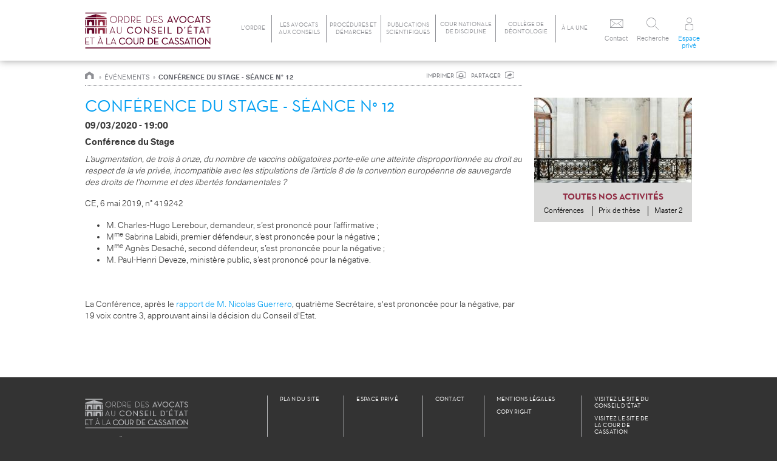

--- FILE ---
content_type: text/html; charset=UTF-8
request_url: https://www.ordre-avocats-cassation.fr/evenements/2019/conference-du-stage-seance-ndeg-12
body_size: 7701
content:
<!DOCTYPE html>
<html lang="fr" dir="ltr" prefix="content: http://purl.org/rss/1.0/modules/content/  dc: http://purl.org/dc/terms/  foaf: http://xmlns.com/foaf/0.1/  og: http://ogp.me/ns#  rdfs: http://www.w3.org/2000/01/rdf-schema#  schema: http://schema.org/  sioc: http://rdfs.org/sioc/ns#  sioct: http://rdfs.org/sioc/types#  skos: http://www.w3.org/2004/02/skos/core#  xsd: http://www.w3.org/2001/XMLSchema# ">
  <head>
    <meta charset="utf-8" />
<script async src="https://www.googletagmanager.com/gtag/js?id=UA-120853677-1"></script>
<script>window.dataLayer = window.dataLayer || [];function gtag(){dataLayer.push(arguments)};gtag("js", new Date());gtag("set", "developer_id.dMDhkMT", true);gtag("config", "UA-120853677-1", {"groups":"default","anonymize_ip":true,"page_placeholder":"PLACEHOLDER_page_path","allow_ad_personalization_signals":false});</script>
<meta name="description" content="L’augmentation, de trois à onze, du nombre de vaccins obligatoires porte-elle une atteinte disproportionnée au droit au respect de la vie privée, incompatible avec les stipulations de l’article 8 de la convention européenne de sauvegarde des droits de l’homme et des libertés fondamentales ? CE, 6 mai 2019, n° 419242" />
<link rel="canonical" href="https://www.ordre-avocats-cassation.fr/evenements/2019/conference-du-stage-seance-ndeg-12" />
<meta name="Generator" content="Drupal 10 (https://www.drupal.org)" />
<meta name="MobileOptimized" content="width" />
<meta name="HandheldFriendly" content="true" />
<meta name="viewport" content="width=device-width, initial-scale=1.0" />
<link rel="icon" href="/sites/default/files/favicon.ico" type="image/vnd.microsoft.icon" />
<script>window.a2a_config=window.a2a_config||{};a2a_config.callbacks=[];a2a_config.overlays=[];a2a_config.templates={};</script>

    <title>Conférence du Stage - Séance n° 12 | Ordre des Avocats aux Conseils d&#039;État et à la Cour de Cassation</title>
    <link rel="stylesheet" media="all" href="/sites/default/files/css/css_uBp3no_sA_R7waO5bknJlXkZaW9fPX1wYdiw4KhIHQI.css?delta=0&amp;language=fr&amp;theme=oacecc&amp;include=eJw1zFEKwzAMA9ALpc2ZVEcrBSeGKNtIT7-yrT_iCYFQygi0mfHH-ujRRjKHNPMG8XalhJ26e4tybdF5qVf4cTIFjGZ599jgi0lJU4P1d_Q6-Fb-5lqjPJ0fRtAxAQ" />
<link rel="stylesheet" media="all" href="/sites/default/files/css/css_zvcGskC9Xmb2Je9Gl-o5FFDSjzR3ZLpCQ4IiT_9RXOM.css?delta=1&amp;language=fr&amp;theme=oacecc&amp;include=eJw1zFEKwzAMA9ALpc2ZVEcrBSeGKNtIT7-yrT_iCYFQygi0mfHH-ujRRjKHNPMG8XalhJ26e4tybdF5qVf4cTIFjGZ599jgi0lJU4P1d_Q6-Fb-5lqjPJ0fRtAxAQ" />
<link rel="stylesheet" media="print" href="/sites/default/files/css/css_4A0v1azFD3NXAvs5LbQaQkQmN382vQStVo10v2YCbL4.css?delta=2&amp;language=fr&amp;theme=oacecc&amp;include=eJw1zFEKwzAMA9ALpc2ZVEcrBSeGKNtIT7-yrT_iCYFQygi0mfHH-ujRRjKHNPMG8XalhJ26e4tybdF5qVf4cTIFjGZ599jgi0lJU4P1d_Q6-Fb-5lqjPJ0fRtAxAQ" />
<link rel="stylesheet" media="all" href="/sites/default/files/css/css_J4cjXZjA-RCmd9VbTy5Pzaco8I480OfQ6jluygfNwS0.css?delta=3&amp;language=fr&amp;theme=oacecc&amp;include=eJw1zFEKwzAMA9ALpc2ZVEcrBSeGKNtIT7-yrT_iCYFQygi0mfHH-ujRRjKHNPMG8XalhJ26e4tybdF5qVf4cTIFjGZ599jgi0lJU4P1d_Q6-Fb-5lqjPJ0fRtAxAQ" />

    
  </head>
  <body class="one-sidebar sidebar-second front path-node page-node-type-evenement">
        <a href="#main-content" class="visually-hidden focusable skip-link">
      Aller au contenu principal
    </a>
    
      <div class="dialog-off-canvas-main-canvas" data-off-canvas-main-canvas>
    


<div id="page-wrapper" >
  <div id="page">
    <div id="header" class="without-secondary-menu">
      <div class="section clearfix">
        <div class="logo-wrapper">
                      <a href="https://www.ordre-avocats-cassation.fr/" title="&nbsp;" rel="home" id="logo" class="logo logo-header">
            </a>
                    <button id="burger" class="open-main-nav">
            <span class="burger"></span>
            <span class="burger-text">Menu</span>
          </button>
                      <div id="menu-mobile">
              <div class="section">
                  <div class="region region-menu-mobile">
    <nav role="navigation" aria-labelledby="block-navigationprincipale-menu" id="block-navigationprincipale" class="block-menu-block-10 block block-menu navigation menu--main">
            
  <h2 class="visually-hidden" id="block-navigationprincipale-menu">Menu mobile</h2>
  

        
        <div class="menu-block-wrapper">
<ul class="menu clearfix">
                  <li class="menu-item menu-item--expanded expanded menu-mlid-3870 first">
                  <span class="nolink">L&#039;Ordre</span>
                                    <ul class="menu clearfix">
                    <li class="menu-item menu-mlid-3876 first">
                                <a href="/lordre/organisation-et-missions-de-lordre" title="Organisation et missions de l’Ordre" data-drupal-link-system-path="node/27">              Organisation et missions de l’Ordre
            </a>
                      </li>
                <li class="menu-item menu-mlid-3877">
                                <a href="/mot-presidente/2024/le-mot-du-president-1" title="Le mot du président" data-drupal-link-system-path="node/443">              Le mot du président
            </a>
                      </li>
                <li class="menu-item menu-mlid-4186">
                                <a href="/lordre/le-conseil-de-lordre" title="Le Conseil de l’Ordre" data-drupal-link-system-path="node/113">              Le Conseil de l’Ordre
            </a>
                      </li>
                <li class="menu-item menu-item--expanded expanded menu-mlid-4169">
                  <span class="nolink">Tableau de l&#039;Ordre</span>
                                    <ul class="menu clearfix">
                    <li class="menu-item first">
                                <a href="/ordre/avocats" data-drupal-link-system-path="ordre/avocats">              Avocats
            </a>
                      </li>
                <li class="menu-item">
                                <a href="/ordre/societes-civiles-professionnelles" data-drupal-link-system-path="ordre/societes-civiles-professionnelles">              Sociétés
            </a>
                      </li>
                <li class="menu-item last">
                                <a href="/ordre/avocats-honoraires" data-drupal-link-system-path="ordre/avocats-honoraires">              Avocats honoraires
            </a>
                      </li>
      </ul>
      
              </li>
                <li class="menu-item menu-mlid-4187">
                                <a href="/lordre/lifrac-et-le-capac" title="L’IFRAC et le CAPAC" data-drupal-link-system-path="node/114">              L’Ifrac et le Capac
            </a>
                      </li>
                <li class="menu-item menu-mlid-3922">
                                <a href="/lordre/la-conference-du-stage" title="La Conférence du stage" data-drupal-link-system-path="node/33">              La Conférence du stage
            </a>
                      </li>
                <li class="menu-item menu-item--expanded expanded menu-mlid-3951 last">
                  <span class="nolink">Activités scientifiques</span>
                                    <ul class="menu clearfix">
                    <li class="menu-item first">
                                <a href="/conferences-et-colloques" title="Conférences et colloques" data-drupal-link-system-path="node/49">              Conférences et colloques
            </a>
                      </li>
                <li class="menu-item">
                                <a href="/le-prix-de-these" title="Prix de thèse" data-drupal-link-system-path="node/48">              Prix de thèse
            </a>
                      </li>
                <li class="menu-item last">
                                <a href="/le-master-2-justice-et-droit-du-proces-universite-paris-pantheon-assas" title="Master 2 Justice et droit du procès (Paris II)" data-drupal-link-system-path="node/50">              Master 2 Justice et droit du procès (Paris II)
            </a>
                      </li>
      </ul>
      
              </li>
      </ul>
      
              </li>
                <li class="menu-item menu-item--expanded expanded menu-mlid-3871">
                  <span class="nolink">Les avocats aux conseils</span>
                                    <ul class="menu clearfix">
                    <li class="menu-item menu-mlid-3920 first">
                                <a href="/les-avocats-aux-conseils/competences-et-missions-des-avocats-aux-conseils" title="Compétences et missions des avocats au conseil" data-drupal-link-system-path="node/31">              Compétences et missions des avocats aux conseils
            </a>
                      </li>
                <li class="menu-item menu-mlid-3939">
                                <a href="/pourquoi-et-comment-saisir-un-avocat-aux-conseils" title="Pourquoi et comment saisir un avocat aux Conseils ?" data-drupal-link-system-path="node/42">              Pourquoi et comment saisir un avocat aux conseils ?
            </a>
                      </li>
                <li class="menu-item menu-mlid-4130">
                                <a href="/les-avocats-aux-conseils/deontologie-et-honoraires" title="Déontologie et honoraires" data-drupal-link-system-path="node/54">              Déontologie et honoraires
            </a>
                      </li>
                <li class="menu-item menu-mlid-5054">
                                <a href="/annuaire/b" data-drupal-link-system-path="annuaire/b">              Annuaire
            </a>
                      </li>
                <li class="menu-item menu-mlid-3921">
                                <a href="/les-avocats-aux-conseils/comment-devenir-avocat-aux-conseils" title="Comment devenir avocat aux conseils ?" data-drupal-link-system-path="node/32">              Comment devenir avocat aux conseils ?
            </a>
                      </li>
                <li class="menu-item menu-mlid-4128">
                                <a href="/les-avocats-aux-conseils/les-collaborateurs-davocats-aux-conseils" title="Les collaborateurs d&#039;avocats aux conseils" data-drupal-link-system-path="node/53">              Les collaborateurs d'avocats aux conseils
            </a>
                      </li>
                <li class="menu-item menu-mlid-5055 last">
                                <a href="/emplois/offres" data-drupal-link-system-path="emplois/offres">              Offres d'emploi
            </a>
                      </li>
      </ul>
      
              </li>
                <li class="menu-item menu-item--expanded expanded menu-mlid-3872">
                  <span class="nolink">Procédures et démarches</span>
                                    <ul class="menu clearfix">
                    <li class="menu-item menu-mlid-4131 first">
                                <a href="/procedures-et-demarches/le-conseil-detat-et-les-autres-juridictions-administratives" title="Le Conseil d&#039;État et les autres juridictions administratives" data-drupal-link-system-path="node/55">              Le Conseil d'État et les autres juridictions administratives
            </a>
                      </li>
                <li class="menu-item menu-mlid-4132">
                                <a href="/procedures-et-demarches/la-cour-de-cassation" title="La Cour de cassation" data-drupal-link-system-path="node/56">              La Cour de cassation
            </a>
                      </li>
                <li class="menu-item menu-mlid-4133">
                                <a href="/procedures-et-demarches/le-conseil-constitutionnel" title="Le Conseil constitutionnel" data-drupal-link-system-path="node/57">              Le Conseil constitutionnel
            </a>
                      </li>
                <li class="menu-item menu-item--expanded expanded menu-mlid-4134">
                  <span class="nolink">Les juridictions européennes</span>
                                    <ul class="menu clearfix">
                    <li class="menu-item first">
                                <a href="/les-juridictions-europeennes/la-cour-europeenne-des-droits-de-lhomme" title="La Cour européenne des droits de l’homme" data-drupal-link-system-path="node/132">              La Cour européenne des droits de l’homme (CEDH)
            </a>
                      </li>
                <li class="menu-item last">
                                <a href="/les-juridictions-europeennes/la-cour-de-justice-de-lunion-europeenne-cjue" title="La Cour de justice de l’Union européenne (CJUE)" data-drupal-link-system-path="node/133">              La Cour de justice de l’Union européenne (CJUE)
            </a>
                      </li>
      </ul>
      
              </li>
                <li class="menu-item menu-mlid-4135">
                                <a href="/procedures-et-demarches/laide-juridictionnelle" title="L&#039;Aide juridictionnelle" data-drupal-link-system-path="node/59">              L'aide juridictionnelle
            </a>
                      </li>
                <li class="menu-item menu-mlid-4136">
                                <a href="/procedures-et-demarches/les-consultations-gratuites" title="Consultations gratuites" data-drupal-link-system-path="node/60">              Consultations gratuites
            </a>
                      </li>
                <li class="menu-item menu-mlid-4400 last">
                                <a href="/la-mediation-de-la-consommation" title="La médiation de la consommation" data-drupal-link-system-path="node/131">              La médiation de la consommation
            </a>
                      </li>
      </ul>
      
              </li>
                <li class="menu-item menu-item--expanded expanded menu-mlid-3875">
                  <span class="nolink">Publications scientifiques</span>
                                    <ul class="menu clearfix">
                    <li class="menu-item menu-mlid-4145 first">
                                <a href="/publications-scientifiques/revue-justice-cassation" title="Revue « Justice &amp; Cassation »" data-drupal-link-system-path="node/77">              Revue « Justice & Cassation »
            </a>
                      </li>
                <li class="menu-item menu-mlid-4146 last">
                                <a href="/publications-scientifiques/conferences-et-colloques" title="Conférences et colloques" data-drupal-link-system-path="node/78">              Conférences et colloques
            </a>
                      </li>
      </ul>
      
              </li>
                <li class="menu-item menu-mlid-5065">
                                <a href="/la-cour-nationale-de-discipline-aupres-de-lordre-des-avocats-au-conseil-detat-et-la-cour-de" data-drupal-link-system-path="node/3192">              Cour nationale de discipline
            </a>
                      </li>
                <li class="menu-item menu-mlid-5066">
                                <a href="/le-college-de-deontologie-aupres-de-lordre-des-avocats-au-conseil-detat-et-la-cour-de-cassation" data-drupal-link-system-path="node/3193">              Collège de déontologie
            </a>
                      </li>
                <li class="menu-item menu-item--expanded expanded menu-mlid-3873 last">
                  <span class="nolink">À la une</span>
                                    <ul class="menu clearfix">
                    <li class="menu-item menu-item--collapsed menu-mlid-4139 first">
                                <a href="/a-la-une/question-actualite" title="Question d&#039;actualité" data-drupal-link-system-path="node/75">              Actualités
            </a>
                      </li>
                <li class="menu-item menu-mlid-4140">
                                <a href="/a-la-une/evenements" title="Événements" data-drupal-link-system-path="node/73">              Événements
            </a>
                      </li>
                <li class="menu-item menu-mlid-4141 last">
                                <a href="/a-la-une/agenda" title="Agenda" data-drupal-link-system-path="node/74">              Agenda
            </a>
                      </li>
      </ul>
      
              </li>
      </ul>
      </div>
      


  </nav>
<nav role="navigation" aria-labelledby="block-menuprive-2-menu" id="block-menuprive-2" class="block-menu-block-10 block block-menu navigation menu--menu-menu-prive">
            
  <h2 class="visually-hidden" id="block-menuprive-2-menu">Menu prive</h2>
  

        
        <div class="menu-block-wrapper">
<ul class="menu clearfix">
                  <li class="menu-item menu-mlid-4491 first">
                                <a href="/prive/agenda" title="Agenda" data-drupal-link-system-path="node/205">              Agenda
            </a>
                      </li>
                <li class="menu-item menu-mlid-5052 last">
                                <a href="/prive/forums" data-drupal-link-system-path="forum">              Le forum
            </a>
                      </li>
      </ul>
      </div>
      


  </nav>

  </div>

              </div>
            </div> <!-- /.section, /#menu-mobile -->
                  </div>

                  <div id="name-and-slogan" class="element-invisible">

                              <h1 id="site-name" class="element-invisible">
              <a href="/" title="&nbsp;" rel="home"><span>Ordre des Avocats aux Conseils d&#039;État et à la Cour de Cassation</span></a>
            </h1>
                  
              </div> <!-- /#name-and-slogan -->
            
        <div class="region region-header">
    <nav role="navigation" aria-labelledby="block-oacecc-main-menu-menu" id="block-oacecc-main-menu" class="block-menu-block-1 block block-menu navigation menu--main">
            
  <h2 class="visually-hidden" id="block-oacecc-main-menu-menu">Navigation principale</h2>
  

        
        <div class="menu-block-wrapper">
<ul class="menu clearfix">
                  <li class="menu-item menu-item--expanded expanded menu-mlid-3870 first">
                  <span class="nolink">L&#039;Ordre</span>
                                    <ul class="menu clearfix">
                    <li class="menu-item menu-mlid-3876 first">
                                <a href="/lordre/organisation-et-missions-de-lordre" title="Organisation et missions de l’Ordre" data-drupal-link-system-path="node/27">              Organisation et missions de l’Ordre
            </a>
                      </li>
                <li class="menu-item menu-mlid-3877">
                                <a href="/mot-presidente/2024/le-mot-du-president-1" title="Le mot du président" data-drupal-link-system-path="node/443">              Le mot du président
            </a>
                      </li>
                <li class="menu-item menu-mlid-4186">
                                <a href="/lordre/le-conseil-de-lordre" title="Le Conseil de l’Ordre" data-drupal-link-system-path="node/113">              Le Conseil de l’Ordre
            </a>
                      </li>
                <li class="menu-item menu-item--expanded expanded menu-mlid-4169">
                  <span class="nolink">Tableau de l&#039;Ordre</span>
                                    <ul class="menu clearfix">
                    <li class="menu-item first">
                                <a href="/ordre/avocats" data-drupal-link-system-path="ordre/avocats">              Avocats
            </a>
                      </li>
                <li class="menu-item">
                                <a href="/ordre/societes-civiles-professionnelles" data-drupal-link-system-path="ordre/societes-civiles-professionnelles">              Sociétés
            </a>
                      </li>
                <li class="menu-item last">
                                <a href="/ordre/avocats-honoraires" data-drupal-link-system-path="ordre/avocats-honoraires">              Avocats honoraires
            </a>
                      </li>
      </ul>
      
              </li>
                <li class="menu-item menu-mlid-4187">
                                <a href="/lordre/lifrac-et-le-capac" title="L’IFRAC et le CAPAC" data-drupal-link-system-path="node/114">              L’Ifrac et le Capac
            </a>
                      </li>
                <li class="menu-item menu-mlid-3922">
                                <a href="/lordre/la-conference-du-stage" title="La Conférence du stage" data-drupal-link-system-path="node/33">              La Conférence du stage
            </a>
                      </li>
                <li class="menu-item menu-item--expanded expanded menu-mlid-3951 last">
                  <span class="nolink">Activités scientifiques</span>
                                    <ul class="menu clearfix">
                    <li class="menu-item first">
                                <a href="/conferences-et-colloques" title="Conférences et colloques" data-drupal-link-system-path="node/49">              Conférences et colloques
            </a>
                      </li>
                <li class="menu-item">
                                <a href="/le-prix-de-these" title="Prix de thèse" data-drupal-link-system-path="node/48">              Prix de thèse
            </a>
                      </li>
                <li class="menu-item last">
                                <a href="/le-master-2-justice-et-droit-du-proces-universite-paris-pantheon-assas" title="Master 2 Justice et droit du procès (Paris II)" data-drupal-link-system-path="node/50">              Master 2 Justice et droit du procès (Paris II)
            </a>
                      </li>
      </ul>
      
              </li>
      </ul>
      
              </li>
                <li class="menu-item menu-item--expanded expanded menu-mlid-3871">
                  <span class="nolink">Les avocats aux conseils</span>
                                    <ul class="menu clearfix">
                    <li class="menu-item menu-mlid-3920 first">
                                <a href="/les-avocats-aux-conseils/competences-et-missions-des-avocats-aux-conseils" title="Compétences et missions des avocats au conseil" data-drupal-link-system-path="node/31">              Compétences et missions des avocats aux conseils
            </a>
                      </li>
                <li class="menu-item menu-mlid-3939">
                                <a href="/pourquoi-et-comment-saisir-un-avocat-aux-conseils" title="Pourquoi et comment saisir un avocat aux Conseils ?" data-drupal-link-system-path="node/42">              Pourquoi et comment saisir un avocat aux conseils ?
            </a>
                      </li>
                <li class="menu-item menu-mlid-4130">
                                <a href="/les-avocats-aux-conseils/deontologie-et-honoraires" title="Déontologie et honoraires" data-drupal-link-system-path="node/54">              Déontologie et honoraires
            </a>
                      </li>
                <li class="menu-item menu-mlid-5054">
                                <a href="/annuaire/b" data-drupal-link-system-path="annuaire/b">              Annuaire
            </a>
                      </li>
                <li class="menu-item menu-mlid-3921">
                                <a href="/les-avocats-aux-conseils/comment-devenir-avocat-aux-conseils" title="Comment devenir avocat aux conseils ?" data-drupal-link-system-path="node/32">              Comment devenir avocat aux conseils ?
            </a>
                      </li>
                <li class="menu-item menu-mlid-4128">
                                <a href="/les-avocats-aux-conseils/les-collaborateurs-davocats-aux-conseils" title="Les collaborateurs d&#039;avocats aux conseils" data-drupal-link-system-path="node/53">              Les collaborateurs d'avocats aux conseils
            </a>
                      </li>
                <li class="menu-item menu-mlid-5055 last">
                                <a href="/emplois/offres" data-drupal-link-system-path="emplois/offres">              Offres d'emploi
            </a>
                      </li>
      </ul>
      
              </li>
                <li class="menu-item menu-item--expanded expanded menu-mlid-3872">
                  <span class="nolink">Procédures et démarches</span>
                                    <ul class="menu clearfix">
                    <li class="menu-item menu-mlid-4131 first">
                                <a href="/procedures-et-demarches/le-conseil-detat-et-les-autres-juridictions-administratives" title="Le Conseil d&#039;État et les autres juridictions administratives" data-drupal-link-system-path="node/55">              Le Conseil d'État et les autres juridictions administratives
            </a>
                      </li>
                <li class="menu-item menu-mlid-4132">
                                <a href="/procedures-et-demarches/la-cour-de-cassation" title="La Cour de cassation" data-drupal-link-system-path="node/56">              La Cour de cassation
            </a>
                      </li>
                <li class="menu-item menu-mlid-4133">
                                <a href="/procedures-et-demarches/le-conseil-constitutionnel" title="Le Conseil constitutionnel" data-drupal-link-system-path="node/57">              Le Conseil constitutionnel
            </a>
                      </li>
                <li class="menu-item menu-item--expanded expanded menu-mlid-4134">
                  <span class="nolink">Les juridictions européennes</span>
                                    <ul class="menu clearfix">
                    <li class="menu-item first">
                                <a href="/les-juridictions-europeennes/la-cour-europeenne-des-droits-de-lhomme" title="La Cour européenne des droits de l’homme" data-drupal-link-system-path="node/132">              La Cour européenne des droits de l’homme (CEDH)
            </a>
                      </li>
                <li class="menu-item last">
                                <a href="/les-juridictions-europeennes/la-cour-de-justice-de-lunion-europeenne-cjue" title="La Cour de justice de l’Union européenne (CJUE)" data-drupal-link-system-path="node/133">              La Cour de justice de l’Union européenne (CJUE)
            </a>
                      </li>
      </ul>
      
              </li>
                <li class="menu-item menu-mlid-4135">
                                <a href="/procedures-et-demarches/laide-juridictionnelle" title="L&#039;Aide juridictionnelle" data-drupal-link-system-path="node/59">              L'aide juridictionnelle
            </a>
                      </li>
                <li class="menu-item menu-mlid-4136">
                                <a href="/procedures-et-demarches/les-consultations-gratuites" title="Consultations gratuites" data-drupal-link-system-path="node/60">              Consultations gratuites
            </a>
                      </li>
                <li class="menu-item menu-mlid-4400 last">
                                <a href="/la-mediation-de-la-consommation" title="La médiation de la consommation" data-drupal-link-system-path="node/131">              La médiation de la consommation
            </a>
                      </li>
      </ul>
      
              </li>
                <li class="menu-item menu-item--expanded expanded menu-mlid-3875">
                  <span class="nolink">Publications scientifiques</span>
                                    <ul class="menu clearfix">
                    <li class="menu-item menu-mlid-4145 first">
                                <a href="/publications-scientifiques/revue-justice-cassation" title="Revue « Justice &amp; Cassation »" data-drupal-link-system-path="node/77">              Revue « Justice & Cassation »
            </a>
                      </li>
                <li class="menu-item menu-mlid-4146 last">
                                <a href="/publications-scientifiques/conferences-et-colloques" title="Conférences et colloques" data-drupal-link-system-path="node/78">              Conférences et colloques
            </a>
                      </li>
      </ul>
      
              </li>
                <li class="menu-item menu-mlid-5065">
                                <a href="/la-cour-nationale-de-discipline-aupres-de-lordre-des-avocats-au-conseil-detat-et-la-cour-de" data-drupal-link-system-path="node/3192">              Cour nationale de discipline
            </a>
                      </li>
                <li class="menu-item menu-mlid-5066">
                                <a href="/le-college-de-deontologie-aupres-de-lordre-des-avocats-au-conseil-detat-et-la-cour-de-cassation" data-drupal-link-system-path="node/3193">              Collège de déontologie
            </a>
                      </li>
                <li class="menu-item menu-item--expanded expanded menu-mlid-3873 last">
                  <span class="nolink">À la une</span>
                                    <ul class="menu clearfix">
                    <li class="menu-item menu-item--collapsed menu-mlid-4139 first">
                                <a href="/a-la-une/question-actualite" title="Question d&#039;actualité" data-drupal-link-system-path="node/75">              Actualités
            </a>
                      </li>
                <li class="menu-item menu-mlid-4140">
                                <a href="/a-la-une/evenements" title="Événements" data-drupal-link-system-path="node/73">              Événements
            </a>
                      </li>
                <li class="menu-item menu-mlid-4141 last">
                                <a href="/a-la-une/agenda" title="Agenda" data-drupal-link-system-path="node/74">              Agenda
            </a>
                      </li>
      </ul>
      
              </li>
      </ul>
      </div>
      


  </nav>
<nav role="navigation" aria-labelledby="block-usermenu-menu" id="block-usermenu" class="block block-menu navigation menu--user-menu">
            
  <h2 class="visually-hidden" id="block-usermenu-menu">User menu</h2>
  

        
        <div class="menu-block-wrapper">
<ul class="menu clearfix">
                  <li class="menu-item menu-mlid-5043 first">
                                <a href="/contact" data-drupal-link-system-path="node/51">              <span class="icon-mail"></span><span class="link">Contact</span>
            </a>
                      </li>
                <li class="menu-item menu-mlid-5053">
                  <span class="nolink">Recherche</span>
                      </li>
                <li class="menu-item menu-mlid-5044 last">
                                <a href="/user/login" data-drupal-link-system-path="user/login">              <span class="icon-user"></span><span class="link">Espace privé</span>
            </a>
                      </li>
      </ul>
      </div>
      


  </nav>
<div class="search-block-form block-search-form block block-search container-inline" data-drupal-selector="search-block-form" id="block-formulairederecherche" role="search">
  
      <h2>Mots clés</h2>
    
      <form action="/search/node" method="get" id="search-block-form" accept-charset="UTF-8">
  <div class="js-form-item form-item js-form-type-search form-type-search js-form-item-keys form-item-keys form-no-label">
      <label for="edit-keys" class="visually-hidden">Rechercher</label>
        <input title="Indiquer les termes à rechercher" data-drupal-selector="edit-keys" type="search" id="edit-keys" name="keys" value="" size="15" maxlength="128" class="form-search" />

        </div>
<div data-drupal-selector="edit-actions" class="form-actions js-form-wrapper form-wrapper" id="edit-actions"><input data-drupal-selector="edit-submit" type="submit" id="edit-submit" value="Rechercher" class="button js-form-submit form-submit" />
</div>

</form>

  </div>

  </div>

    </div>
  </div> <!-- /.section, /#header -->




  
  
  
              
  



  <div id="main-wrapper" class="clearfix">
    <div id="main" class="clearfix">

              <div id="breadcrumb">
            <div class="breadcrumb" role="navigation" aria-labelledby="system-breadcrumb">
                          <a href="/">&nbsp;</a>
                        &nbsp;»&nbsp;
                      <a href="/a-la-une/evenements">Événements</a>
                        &nbsp;»&nbsp;
                                  <span class="nolink">Conférence du Stage - Séance n° 12</span>
                        </div>

          <div class="share-print">
            <div class="print"><a href="javascript:window.print()">IMPRIMER</a></div>
            <div class="share">
              <span class="a2a_kit a2a_kit_size_10 addtoany_list" data-a2a-url="https://www.ordre-avocats-cassation.fr/evenements/2019/conference-du-stage-seance-ndeg-12" data-a2a-title="Conférence du Stage - Séance n° 12"><a class="a2a_dd addtoany_share" href="https://www.addtoany.com/share#url=https%3A%2F%2Fwww.ordre-avocats-cassation.fr%2Fevenements%2F2019%2Fconference-du-stage-seance-ndeg-12&amp;title=Conf%C3%A9rence%20du%20Stage%20-%20S%C3%A9ance%20n%C2%B0%2012">PARTAGER <img src="/themes/oacecc/images/transparent.png" alt="Partager"></a></span>

            </div>
          </div><!-- /.share-print -->
        </div><!-- /#breadcrumb -->
      
      
      <div id="content" class="column">
          <div class="section">
            <div class="region region-content">
    <div data-drupal-messages-fallback class="hidden"></div>
<div id="block-oacecc-page-title" class="block block-core block-page-title-block">
  
    
      
  <h1 class="page-title"><span class="field field--name-title field--type-string field--label-hidden">Conférence du Stage - Séance n° 12</span>
</h1>


  </div>
<div id="block-oacecc-oacecc-system-main" class="block block-system block-system-main-block">
  
    
      
<div id="node-870"  data-history-node-id="870" about="/evenements/2019/conference-du-stage-seance-ndeg-12" class="node node-evenement node--view-mode-full clearfix">

  
    

  
  <div class="content node__content">
    
  </div>

</div>

  </div>
<div class="views-element-container block block-views block-views-blockevenements-2-block-2" id="block-views-block-evenements-2-block-2">
  
    
      <div><div class="evenements-page view view-evenements-2 view-id-evenements_2 view-display-id-block_2 js-view-dom-id-bea96ecc00b27cc9ce1da4cde3cc8ae541d28cedd2d8a7183cd793e8c6ac0f4b">
  
    
      
      <div class="view-content">
          <div class="views-row"><div><div class="views-field-field-date-conference"><time datetime="2020-03-09T18:00:00Z" class="datetime">09/03/2020 - 19:00</time>
</div></div><div class="views-field views-field-field-img-event"><div class="field-content"></div></div><div class="views-field views-field-field-event-subject"><div class="field-content">Conférence du Stage</div></div><div class="views-field views-field-body"><div class="field-content"><p><em>L’augmentation, de trois à onze, du nombre de vaccins obligatoires porte-elle une atteinte disproportionnée au droit au respect de la vie privée, incompatible avec les stipulations de l’article 8 de la convention européenne de sauvegarde des droits de l’homme et des libertés fondamentales ?</em></p>
<p>CE, 6 mai 2019, n° 419242</p>
<ul>
<li>M.&nbsp;Charles-Hugo Lerebour, demandeur, s’est prononcé pour l’affirmative&nbsp;;</li>
<li>M<sup>me</sup>&nbsp;Sabrina Labidi, premier défendeur, s’est prononcée pour la négative&nbsp;;</li>
<li>M<sup>me</sup>&nbsp;Agnès Desaché, second défendeur, s’est prononcée pour la négative&nbsp;;</li>
<li>M.&nbsp;Paul-Henri Deveze, ministère public, s’est prononcé pour la négative.</li>
</ul>
<p>&nbsp;</p>
<p>La Conférence, après le <a href="/sites/default/files/rapport_12_-_guerrero.pdf">rapport de M. Nicolas Guerrero</a>, quatrième Secrétaire, s'est prononcée pour la négative, par 19 voix contre 3, approuvant ainsi la décision du Conseil d'Etat.</p>
<p>&nbsp;</p>
</div></div><div class="views-field views-field-nothing"><span class="field-content"></span></div></div>

    </div>
  
      
          </div>
</div>

  </div>

  </div>

          </div>
      </div>

              <div id="sidebar-second" class="column sidebar">
          <div class="section">
              <div class="region region-sidebar-second">
    <div class="views-element-container block-views-activites-block block block-views block-views-blockactivites-block" id="block-views-block-activites-block">
  
    
      <div><div class="view view-activites view-id-activites view-display-id-block js-view-dom-id-c4959ad6de2c3e08dd4b10bb7c5fc67724dce187c53c6a216b1dbe936ba11360">
  
    
      
      <div class="view-content">
          <div><div class="view view-activites view-id-activites view-display-id-block_4 js-view-dom-id-2fe3a5ec22f258c4c8be94e0bf9ef1a20cc60057262cbe322ab70a79222ed9f8">
  
    
      
      <div class="view-content">
          <div>  <img loading="lazy" src="/sites/default/files/styles/image_sidebar_right/public/pages/oacecc_pic1257.jpg?itok=NQVCSL0Q" width="260" height="140" alt="Prix de thèse" title="Prix de thèse" typeof="foaf:Image" class="image-style-image-sidebar-right" />


</div>

    </div>
  
          </div>
<h2>Toutes nos activités</h2><div class="activites-item view view-activites view-id-activites view-display-id-block_6 js-view-dom-id-d4184a49cdc8b27fd3be3efe59bd3f0598f0564ed875b52cee0e93717ed7ae2a">
  
    
      
      <div class="view-content">
          <div><a href="/conferences-et-colloques" hreflang="fr">Conférences</a></div>

    </div>
  
          </div>
<div class="activites-item view view-activites view-id-activites view-display-id-block_3 js-view-dom-id-e3a1bd2dbeb6c792462463176ddc173211a41b0d9c54d359300b99d7c2dd9d6f">
  
    
      
      <div class="view-content">
          <div><a href="/le-prix-de-these" hreflang="fr">Prix de thèse</a></div>

    </div>
  
          </div>
<div class="activites-item view view-activites view-id-activites view-display-id-block_1 js-view-dom-id-f15fa20763cd078515b6ce9f4c49e7fb64438d669e3465db22421739ba5c4629">
  
    
      
      <div class="view-content">
          <div><a href="/le-master-2-justice-et-droit-du-proces-universite-paris-pantheon-assas" hreflang="fr">Master 2</a></div>

    </div>
  
          </div>
</div>

    </div>
  
          </div>
</div>

  </div>

  </div>

          </div>
        </div>
      
      </div>
    </div>
  </div>

  <div id="footer-wrapper">
    <div class="section">
                    <div id="footer" class="footer clearfix">
            <div class="region region-footer">
    <div id="block-logofooter" class="block-block-1 block block-block-content block-block-content6b13ba8f-6c15-472c-9811-0fdd4ecf1bf7">
  
    
      
            <div class="clearfix text-formatted field field-name-body field--type-text-with-summary field--label-hidden field__item"><div class="logo-white">&nbsp;</div>
<div class="networks"><a href="https://www.youtube.com/channel/UCB0crXeIn8lTSI5gSp2Z8aQ" target="_blank"><span class="icon-yt">&nbsp;</span><span class="link">Youtube</span>&nbsp;</a><a href="https://fr.linkedin.com/company/ordre-avocats-conseil-etat-cour-cassation" target="_blank"><span class="icon-lk"> </span><span class="link">Linkedin</span>&nbsp;</a><a href="https://twitter.com/avoca_ssation" target="_blank"><span class="icon-tw"> </span><span class="link">Twitter</span></a></div>
</div>
      
  </div>
<nav role="navigation" aria-labelledby="block-menubottom-menu" id="block-menubottom" class="block-menu-block-3 block block-menu navigation menu--menu-menu-bottom">
            
  <h2 class="visually-hidden" id="block-menubottom-menu">Menu bottom</h2>
  

        
        <div class="menu-block-wrapper">
<ul class="menu clearfix">
                  <li class="menu-item menu-item--expanded expanded menu-mlid-4173 first">
                  <span class="nolink">Plan du site</span>
                                    <ul class="menu clearfix">
                    <li class="menu-item menu-mlid-4170 first last">
                                <a href="/plan-du-site" title="Plan du site" data-drupal-link-system-path="node/88">              Plan du site
            </a>
                      </li>
      </ul>
      
              </li>
                <li class="menu-item menu-item--expanded expanded menu-mlid-3934">
                  <span class="nolink">Espace privé</span>
                                    <ul class="menu clearfix">
                    <li class="menu-item menu-mlid-3935 first last">
                                <a href="/user/login" title="Espace privé" data-drupal-link-system-path="user/login">              Espace privé
            </a>
                      </li>
      </ul>
      
              </li>
                <li class="menu-item menu-item--expanded expanded menu-mlid-3932">
                  <span class="nolink">Contact</span>
                                    <ul class="menu clearfix">
                    <li class="menu-item menu-mlid-3933 first last">
                                <a href="/contact" title="Contact" data-drupal-link-system-path="node/51">              Contact
            </a>
                      </li>
      </ul>
      
              </li>
                <li class="menu-item menu-item--expanded expanded menu-mlid-3936">
                  <span class="nolink">Mentions</span>
                                    <ul class="menu clearfix">
                    <li class="menu-item menu-mlid-3937 first">
                                <a href="/mentions/mentions-legales" title="Mentions légales" data-drupal-link-system-path="node/40">              Mentions légales
            </a>
                      </li>
                <li class="menu-item menu-mlid-3938 last">
                                <a href="/copyright" title="Copyright" data-drupal-link-system-path="node/41">              Copyright
            </a>
                      </li>
      </ul>
      
              </li>
                <li class="menu-item menu-item--expanded expanded menu-mlid-3945 last">
                  <span class="nolink">Liens</span>
                                    <ul class="menu clearfix">
                    <li class="menu-item menu-mlid-3947 first">
                                <a href="http://www.conseil-etat.fr" target="_blank" title="Visitez le site du Conseil d&#039;État">              Visitez le site du Conseil d'État
            </a>
                      </li>
                <li class="menu-item menu-mlid-3946 last">
                                <a href="https://www.courdecassation.fr" target="_blank" title="Visitez le site de la Cour de Cassation">              Visitez le site de la Cour de Cassation
            </a>
                      </li>
      </ul>
      
              </li>
      </ul>
      </div>
      


  </nav>

  </div>

        </div> <!-- /#footer -->
          </div>
  </div>
</div>

  </div>

    
    <script type="application/json" data-drupal-selector="drupal-settings-json">{"path":{"baseUrl":"\/","pathPrefix":"","currentPath":"node\/870","currentPathIsAdmin":false,"isFront":false,"currentLanguage":"fr"},"pluralDelimiter":"\u0003","suppressDeprecationErrors":true,"google_analytics":{"account":"UA-120853677-1","trackOutbound":true,"trackMailto":true,"trackTel":true,"trackDownload":true,"trackDownloadExtensions":"7z|aac|arc|arj|asf|asx|avi|bin|csv|doc(x|m)?|dot(x|m)?|exe|flv|gif|gz|gzip|hqx|jar|jpe?g|js|mp(2|3|4|e?g)|mov(ie)?|msi|msp|pdf|phps|png|ppt(x|m)?|pot(x|m)?|pps(x|m)?|ppam|sld(x|m)?|thmx|qtm?|ra(m|r)?|sea|sit|tar|tgz|torrent|txt|wav|wma|wmv|wpd|xls(x|m|b)?|xlt(x|m)|xlam|xml|z|zip"},"statistics":{"data":{"nid":"870"},"url":"\/core\/modules\/statistics\/statistics.php"},"ajaxTrustedUrl":{"\/search\/node":true},"user":{"uid":0,"permissionsHash":"0827ee09edf3492fc07f7340a94d2e67bb19b562eb51e26198ecf53cf5316af2"}}</script>
<script src="/core/assets/vendor/jquery/jquery.min.js?v=3.7.1"></script>
<script src="/sites/default/files/languages/fr_wd2lJOY4ARguBiMYuJoZNEXn79JShQ2eU90R4i-duEc.js?t5x36j"></script>
<script src="/core/misc/drupalSettingsLoader.js?v=10.5.6"></script>
<script src="/core/misc/drupal.js?v=10.5.6"></script>
<script src="/core/misc/drupal.init.js?v=10.5.6"></script>
<script src="https://static.addtoany.com/menu/page.js" defer></script>
<script src="/modules/contrib/addtoany/js/addtoany.js?v=10.5.6"></script>
<script src="/modules/contrib/google_analytics/js/google_analytics.js?v=10.5.6"></script>
<script src="/themes/oacecc/js/oacecc.js?v=1.0.1"></script>
<script src="/core/modules/statistics/statistics.js?v=10.5.6"></script>

  </body>
</html>


--- FILE ---
content_type: image/svg+xml
request_url: https://www.ordre-avocats-cassation.fr/themes/oacecc/images/oacecc-logo-white.svg
body_size: 10472
content:
<?xml version="1.0" encoding="utf-8"?>
<!-- Generator: Adobe Illustrator 19.1.0, SVG Export Plug-In . SVG Version: 6.00 Build 0)  -->
<svg version="1.1" id="Calque_1" xmlns="http://www.w3.org/2000/svg" xmlns:xlink="http://www.w3.org/1999/xlink" x="0px" y="0px"
	 viewBox="0 0 963.8 283.5" style="enable-background:new 0 0 963.8 283.5;" xml:space="preserve">
<style type="text/css">
	.st0{fill:#BBBCBF;}
</style>
<g>
	<g>
		<rect x="2.4" y="270.9" class="st0" width="958.8" height="7.5"/>
	</g>
	<g>
		<path class="st0" d="M217.6,194.8l-21.2,53.3h4l4-10.2H232l4,10.2h4.1l-21.2-53.3H217.6z M205.9,234.3l12.4-31.2l12.3,31.2H205.9z
			 M632,234.7c-4,5.3-9.7,8.1-16.6,8.1c-11.6,0-20-8.7-20-20.7c0-11.8,8.5-20.7,19.7-20.7c6.5,0,11.8,2.5,15.6,7.4l0.4,0.6l4.9-3.5
			l-0.5-0.6c-4.8-6.4-11.9-9.7-20.4-9.7c-15,0-26.3,11.4-26.3,26.6c0,7.3,2.6,14.1,7.5,19c4.9,4.9,11.6,7.6,18.9,7.6
			c9.1,0,16.4-3.5,21.7-10.4l0.5-0.6l-5-3.5L632,234.7z M955.9,196.1v38.4l-32.7-39.2l-0.2-0.3h-1.5v53h6v-38.4l32.7,39.2l0.2,0.3
			h1.5v-53H955.9z M845.6,248.1h6.4v-52h-6.4V248.1z M886.8,195.5c-15,0-26.7,11.7-26.7,26.6c0,14.9,11.7,26.6,26.7,26.6
			c15,0,26.7-11.7,26.7-26.6C913.5,207.2,901.8,195.5,886.8,195.5z M886.8,242.8c-11.5,0-20.1-8.9-20.1-20.7
			c0-11.8,8.7-20.7,20.1-20.7c11.5,0,20.1,8.9,20.1,20.7C906.9,233.9,898.3,242.8,886.8,242.8z M119.9,192.8l-5.1-11.3h-4.2
			l5.8,11.3H119.9z M37.3,199.7h16.2v48.4h3.9v-48.4h16.2v-3.6H37.3V199.7z M660.9,194.9L639,248.1h6.4l3.6-8.8h25.1l3.5,8.8h6.6
			l-21.9-53.2H660.9z M651.4,233.5l10.2-25.3l10.1,25.3H651.4z M117.2,194.8L96,248.1h4l4-10.2h27.6l4,10.2h4.1l-21.2-53.3H117.2z
			 M105.5,234.3l12.4-31.2l12.3,31.2H105.5z M168.5,196.1h-3.9v52h27.5l1.4-3.6h-25.1V196.1z M746.7,218.9l-4.1-1.9
			c-6-2.8-8.5-4.4-8.5-8.8c0-4.1,3-6.9,7.6-6.9c4.3,0,7.2,1.6,9.4,5.2l0.4,0.7l5-3.2l-0.4-0.6c-3.3-5.3-7.9-7.8-14.5-7.8
			c-8,0-13.7,5.4-13.7,12.8c0,7.3,4.4,10.8,12.1,14.4l4.1,1.9c6,2.8,9.1,5.1,9.1,10.2c0,5-3.8,7.9-10.2,7.9c-5.5,0-10-2.7-12.6-7.5
			l-0.4-0.7l-5.4,2.9l0.4,0.7c3.6,6.8,10,10.6,18,10.6c10,0,16.5-5.5,16.5-14C759.4,226.6,754.8,222.7,746.7,218.9z M453.6,215.8
			c0-12.2-8.3-19.8-21.6-19.8h-11.7v52h6.3v-12.6h5.4c1.5,0,2.7-0.1,3.8-0.2l10,12.9h7.8l-11.3-14.4
			C449.5,230.7,453.6,224.3,453.6,215.8z M431.7,229.7h-5.1v-27.8h5.1c9.9,0,15.4,5,15.4,14C447.1,222.2,444.4,229.7,431.7,229.7z
			 M707.7,218.9l-4.1-1.9c-6-2.8-8.5-4.4-8.5-8.8c0-4.1,3-6.9,7.6-6.9c4.3,0,7.2,1.6,9.4,5.2l0.4,0.7l5-3.2l-0.4-0.6
			c-3.3-5.3-7.9-7.8-14.5-7.8c-8,0-13.7,5.4-13.7,12.8c0,7.3,4.4,10.8,12.1,14.4l4.1,1.9c6,2.8,9.1,5.1,9.1,10.2
			c0,5-3.8,7.9-10.2,7.9c-5.5,0-10-2.7-12.6-7.5l-0.3-0.7l-5.4,2.9l0.4,0.7c3.6,6.8,10,10.6,18,10.6c10,0,16.5-5.5,16.5-14
			C720.4,226.6,715.8,222.7,707.7,218.9z M495.5,196.1h-13.4v52h13.4c16.6,0,27.4-10.2,27.4-26C522.9,206.3,512.1,196.1,495.5,196.1
			z M495,242.2h-6.6V202h6.6c13.5,0,21.3,7.3,21.3,20.1C516.3,234.9,508.6,242.2,495,242.2z M537.3,231.4h22.9v-5.7h-22.9v-23.8
			h25.6v-5.8h-31.9v52h33v-5.8h-26.7V231.4z M5.5,230.5h24v-3.6h-24v-27.3h26.7v-3.6H1.7v52h31.6v-3.6H5.5V230.5z M338.2,195.5
			c-15,0-26.7,11.7-26.7,26.6c0,14.9,11.7,26.6,26.7,26.6c15,0,26.7-11.7,26.7-26.6C364.9,207.2,353.1,195.5,338.2,195.5z
			 M338.2,242.8c-11.5,0-20.1-8.9-20.1-20.7c0-11.8,8.6-20.7,20.1-20.7c11.5,0,20.1,8.9,20.1,20.7
			C358.3,233.9,349.7,242.8,338.2,242.8z M403.2,229.8c0,8.4-4.3,13-12.2,13c-7.9,0-12.2-4.6-12.2-13v-33.7h-6.3v34.1
			c0,11.4,7.1,18.5,18.6,18.5c11.5,0,18.6-7.1,18.6-18.5v-34.1h-6.3V229.8z M303.9,234.7c-4,5.3-9.7,8.1-16.6,8.1
			c-11.6,0-20-8.7-20-20.7c0-11.8,8.5-20.7,19.7-20.7c6.5,0,11.8,2.5,15.6,7.4l0.4,0.6l4.9-3.5l-0.5-0.6c-4.9-6.4-11.9-9.7-20.4-9.7
			c-15,0-26.3,11.4-26.3,26.6c0,7.3,2.6,14.1,7.5,19c4.9,4.9,11.6,7.6,18.9,7.6c9.1,0,16.4-3.5,21.7-10.4l0.5-0.6l-5-3.5
			L303.9,234.7z M802.3,201.9h15.7v46.2h6.3v-46.2h15.6v-5.8h-37.6V201.9z M783.7,194.9l-21.9,53.2h6.5l3.6-8.8h25.1l3.5,8.8h6.6
			L785,194.9H783.7z M774.1,233.5l10.2-25.3l10.1,25.3H774.1z M805.5,98.4l-4.8,12h5.2l6.5-12H805.5z M408.5,165.5
			c15,0,26.7-11.7,26.7-26.6c0-14.9-11.7-26.6-26.7-26.6s-26.7,11.7-26.7,26.6C381.9,153.8,393.6,165.5,408.5,165.5z M408.5,118.2
			c11.5,0,20.1,8.9,20.1,20.7c0,11.8-8.7,20.7-20.1,20.7c-11.5,0-20.1-8.9-20.1-20.7C388.4,127.1,397.1,118.2,408.5,118.2z
			 M940,164.9h6.3v-46.2h15.6v-5.8h-37.6v5.8H940V164.9z M592.4,159.1h-26.7v-10.9h22.9v-5.7h-22.9v-23.8h25.6v-5.8h-31.9v52h33
			V159.1z M787.5,164.9h33v-5.8h-26.7v-10.9h22.9v-5.7h-22.9v-23.8h25.6v-5.8h-31.9V164.9z M614.4,112.9h-6.4v52h6.4V112.9z
			 M634.5,112.9v52h29.8v-5.8h-23.5v-46.2H634.5z M748.6,138.9c0-15.8-10.8-26-27.4-26h-13.4v52h13.4
			C737.8,164.9,748.6,154.7,748.6,138.9z M720.8,159h-6.6v-40.2h6.6c13.5,0,21.3,7.3,21.3,20.1C742.1,151.7,734.3,159,720.8,159z
			 M365.4,151.5c-4,5.3-9.7,8.1-16.6,8.1c-11.6,0-20-8.7-20-20.7c0-11.8,8.5-20.7,19.7-20.7c6.5,0,11.8,2.5,15.6,7.4l0.4,0.6
			l4.9-3.5L369,122c-4.9-6.4-11.9-9.7-20.4-9.7c-15,0-26.3,11.4-26.3,26.6c0,7.3,2.6,14.1,7.5,19c4.9,4.9,11.6,7.6,18.9,7.6
			c9.1,0,16.4-3.5,21.7-10.4l0.5-0.6l-5-3.5L365.4,151.5z M491.1,166h1.5v-53h-6v38.4l-32.9-39.4h-1.6v53h6v-38.4l32.7,39.2
			L491.1,166z M542.7,151.5c0-8.2-4.7-12-12.8-15.8l-4.1-1.9c-6-2.8-8.5-4.4-8.5-8.8c0-4.1,3-6.9,7.6-6.9c4.3,0,7.2,1.6,9.4,5.2
			l0.4,0.7l5-3.2l-0.4-0.6c-3.3-5.3-7.9-7.8-14.5-7.8c-8,0-13.7,5.4-13.7,12.8c0,7.3,4.4,10.8,12.1,14.4l4.1,1.9
			c6,2.8,9.1,5.1,9.1,10.2c0,5-3.8,7.9-10.2,7.9c-5.5,0-10-2.7-12.6-7.5l-0.3-0.7l-5.4,2.9l0.4,0.7c3.6,6.8,10,10.6,18,10.6
			C536.3,165.5,542.7,160,542.7,151.5z M765.4,125.9l3.5-6.2c0.5-0.8,1-1.9,1-3.2c0-2.3-1.9-4.1-4.2-4.1c-2.3,0-4.2,1.8-4.2,4.1
			c0,1.6,0.9,2.9,2,3.5l-2.2,5.9H765.4z M280.7,147.5v-34.6h-3.9v34.4c0,9-5.2,14.6-13.7,14.6c-8.5,0-13.5-5.5-13.5-14.6v-34.4h-3.9
			v34.6c0,10.9,6.8,18,17.4,18C273.8,165.5,280.7,158.4,280.7,147.5z M224.3,154.7l4,10.2h4.1l-21-52.8l-0.2-0.5h-1.3l-21.2,53.3h4
			l4-10.2H224.3z M210.6,119.9l12.3,31.2h-24.8L210.6,119.9z M870.8,112.9h-37.6v5.8h15.7v46.2h6.3v-46.2h15.6V112.9z M896.8,111.7
			L875,164.9h6.5l3.6-8.8h25.1l3.5,8.8h6.6l-21.9-53.2H896.8z M887.3,150.3l10.2-25.2l10.1,25.2H887.3z M945.1,76.5
			c-5.6,0-10.2-2.7-12.8-7.6l-0.3-0.6l-5.5,2.8l0.4,0.7c3.7,6.8,10.2,10.6,18.4,10.6c10.4,0,16.8-5.4,16.8-14c0-8.2-4.8-12-13-15.8
			l-4.2-1.9c-6.2-2.8-8.7-4.4-8.7-8.8c0-4.1,3.1-6.9,7.7-6.9c4.4,0,7.4,1.6,9.6,5.2l0.4,0.6l5.1-3.2l-0.4-0.6
			c-3.3-5.3-8-7.8-14.7-7.8c-8.1,0-14,5.4-14,12.8c0,7.3,4.5,10.8,12.3,14.4l4.2,1.9c6.1,2.8,9.3,5.1,9.3,10.2
			C955.5,73.5,951.6,76.5,945.1,76.5z M900.2,81.7h6.4V35.5h15.9v-5.8h-38.3v5.8h16V81.7z M357.4,68.6h6.5c1.5,0,2.8-0.1,4.2-0.3
			l11.5,13.4h5l-12.3-14.3c8.2-2.6,13-9.3,13-18.2c0-11.8-8.4-19.5-21.4-19.5h-10.4v52h3.9V68.6z M357.4,33.3h6.2
			c16,0,17.7,11.1,17.7,15.9c0,10.1-6.5,15.8-17.7,15.8h-6.2V33.3z M850.4,73H876l3.6,8.8h6.7l-22.4-53.2h-1.4l-22.3,53.2h6.6
			L850.4,73z M863.2,41.9l10.3,25.3h-20.8L863.2,41.9z M813.1,82.3c9.3,0,16.8-3.5,22.1-10.4l0.5-0.6l-5.1-3.5l-0.4,0.6
			c-4.1,5.3-9.9,8.1-16.9,8.1c-11.9,0-20.5-8.7-20.5-20.7c0-11.8,8.6-20.7,20.1-20.7c6.7,0,12,2.5,15.9,7.4l0.4,0.6l5-3.5l-0.5-0.6
			c-4.9-6.4-12.1-9.7-20.8-9.7c-15.3,0-26.8,11.4-26.8,26.6c0,7.2,2.6,13.9,7.5,18.8C798.6,79.6,805.5,82.3,813.1,82.3z M751.3,82.3
			c15.2,0,27.2-11.7,27.2-26.6s-11.9-26.6-27.2-26.6c-15.2,0-27.2,11.7-27.2,26.6S736.1,82.3,751.3,82.3z M751.3,35
			c11.7,0,20.5,8.9,20.5,20.7c0,11.8-8.8,20.7-20.5,20.7s-20.5-8.9-20.5-20.7C730.8,43.9,739.6,35,751.3,35z M512.6,55.7
			c0-15.8-11-26-28-26h-12.3v52h12.3C501.9,81.7,512.6,71.8,512.6,55.7z M476.3,78.1V33.4h8c15.3,0,24.4,8.4,24.4,22.4
			c0,14-9.1,22.4-24.4,22.4H476.3z M698.8,82.8l22.4-53h-6.7l-16.2,39.4l-16.2-39.4h-6.9l22.4,53H698.8z M429.8,78.2h-28.3v-14h24.5
			v-3.6h-24.5V33.3h27.3v-3.6h-31.2v52h32.2V78.2z M341.7,55.7c0-15.8-11-26-28-26h-12.3v52h12.3C330.9,81.7,341.7,71.8,341.7,55.7z
			 M305.3,78.1V33.4h8c15.3,0,24.4,8.4,24.4,22.4c0,14-9.1,22.4-24.4,22.4H305.3z M261.3,68.6h6.5c1.5,0,2.8-0.1,4.2-0.3l11.5,13.4
			h5l-12.3-14.3c8.2-2.6,13-9.3,13-18.2c0-11.8-8.4-19.5-21.4-19.5h-10.4v52h3.9V68.6z M261.3,33.3h6.2c16,0,17.7,11.1,17.7,15.9
			c0,10.1-6.5,15.8-17.7,15.8h-6.2V33.3z M579.7,82.3c9.7,0,16-5.2,16-13.4c0-6.9-3.4-11.2-12.7-15.6l-4.6-2.2
			c-6.8-3.2-9.5-5.1-9.5-10.1c0-4.8,3.9-8.3,9.3-8.3c5.1,0,8.5,1.8,11,5.7l0.4,0.6l3.1-1.8l-0.4-0.7c-3.3-5.2-7.6-7.5-14.1-7.5
			c-7.6,0-13.2,5-13.2,11.9c0,7.2,4.8,10.1,11.6,13.4l4.7,2.2c7.8,3.7,10.5,6.8,10.5,12.3c0,6-4.7,9.7-12.2,9.7
			c-6.2,0-11.4-3.1-14.3-8.4l-0.4-0.7l-3.4,1.8l0.4,0.7C565.7,78.7,571.9,82.3,579.7,82.3z M640.5,73h25.6l3.6,8.8h6.7L654,28.5
			h-1.4l-22.3,53.2h6.6L640.5,73z M653.3,41.9l10.3,25.3h-20.8L653.3,41.9z M556.7,78.2h-28.3v-14h24.5v-3.6h-24.5V33.3h27.3v-3.6
			h-31.2v52h32.2V78.2z M218.6,29.1c-15.2,0-27.1,11.7-27.1,26.6s11.9,26.6,27.1,26.6s27.1-11.7,27.1-26.6S233.8,29.1,218.6,29.1z
			 M218.6,78.7c-13.2,0-23.1-9.9-23.1-22.9c0-13.1,9.9-22.9,23.1-22.9s23.1,9.9,23.1,22.9C241.7,68.8,231.8,78.7,218.6,78.7z"/>
		<g>
			<path class="st0" d="M98.4,102.1V58.7h54.2v43.4h-15.8V82.4c0-3.5-2.2-10.6-11.4-10.6c-8.7,0-11.3,7.1-11.3,10.6v19.6H98.4z"/>
		</g>
	</g>
	<g>
		<polygon class="st0" points="15.3,102.1 15.3,58.7 69.5,58.7 69.5,102.1 53.7,102.1 53.7,77.2 42.4,70.9 31.1,77.2 31.1,102.1 		
			"/>
	</g>
	<g>
		<rect x="158.4" y="58.7" class="st0" width="7.1" height="43.3"/>
	</g>
	<g>
		<rect x="2.4" y="58.7" class="st0" width="7.1" height="43.4"/>
	</g>
	<g>
		<rect x="75.3" y="58.7" class="st0" width="7.1" height="43.3"/>
	</g>
	<g>
		<rect x="85.6" y="58.7" class="st0" width="7.1" height="43.3"/>
	</g>
	<g>
		<g>
			<path class="st0" d="M98.4,165.2v-43.4h54.2v43.4h-15.8v-19.7c0-3.5-2.2-10.6-11.4-10.6c-8.7,0-11.3,7.1-11.3,10.6v19.6H98.4z"/>
		</g>
	</g>
	<g>
		<polygon class="st0" points="15.3,165.2 15.3,121.8 69.5,121.8 69.5,165.2 53.7,165.2 53.7,140.3 42.4,134 31.1,140.3 31.1,165.2 
					"/>
	</g>
	<g>
		<rect x="158.4" y="121.8" class="st0" width="7.1" height="43.4"/>
	</g>
	<g>
		<rect x="2.4" y="121.8" class="st0" width="7.1" height="43.4"/>
	</g>
	<g>
		<rect x="75.3" y="121.8" class="st0" width="7.1" height="43.4"/>
	</g>
	<g>
		<rect x="85.6" y="121.8" class="st0" width="7.1" height="43.4"/>
	</g>
	<g>
		<polygon class="st0" points="2.4,39.2 84,39.2 84,14.9 		"/>
	</g>
	<g>
		<polygon class="st0" points="84,14.9 165.5,39.2 84,39.2 		"/>
	</g>
	<g>
		<rect x="2.4" y="45.1" class="st0" width="81.5" height="7.5"/>
	</g>
	<g>
		<rect x="84" y="45.1" class="st0" width="81.5" height="7.5"/>
	</g>
	<g>
		<rect x="2.4" y="108.2" class="st0" width="81.5" height="7.5"/>
	</g>
	<g>
		<rect x="84" y="108.2" class="st0" width="81.5" height="7.5"/>
	</g>
	<g>
		<polygon class="st0" points="2.4,3.1 2.4,10.6 84,10.6 165.5,10.6 165.5,3.1 		"/>
	</g>
</g>
</svg>
